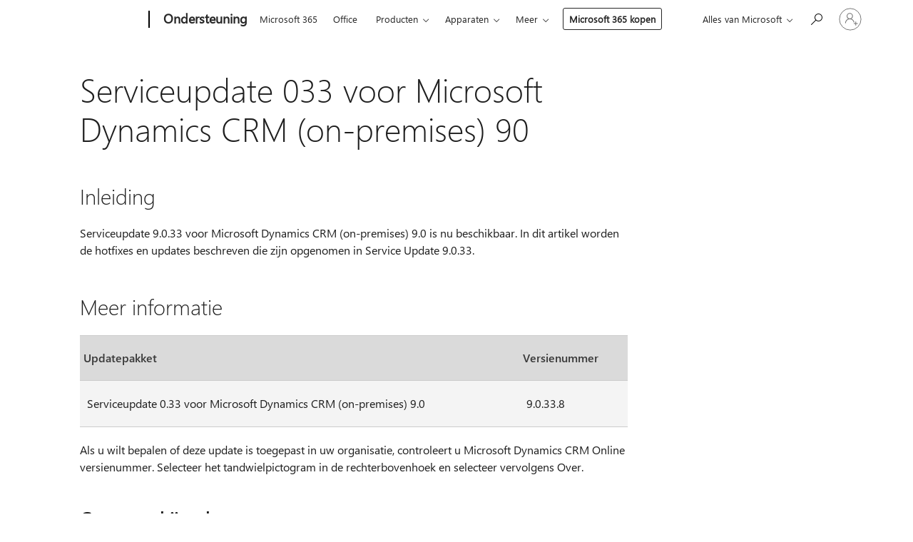

--- FILE ---
content_type: text/html; charset=utf-8
request_url: https://login.microsoftonline.com/common/oauth2/v2.0/authorize?client_id=ee272b19-4411-433f-8f28-5c13cb6fd407&redirect_uri=https%3A%2F%2Fsupport.microsoft.com%2Fsignin-oidc&response_type=code%20id_token&scope=openid%20profile%20offline_access&response_mode=form_post&nonce=639041917411730332.MzY2MTY0ZGEtYThhMi00YzJiLWFkZmQtNmY2NTI3OTQzYThlMThkNjA3NzEtOWFlZS00ZjAyLWFhODctZTVkYjdhM2U3ZDJm&prompt=none&nopa=2&state=CfDJ8MF9taR5d3RHoynoKQkxN0D6NBVCs-rw-caaRP1w8F8wHpXpsTzGkqKH7oa6n1_WseDdqGeNEaK6AAhdTH-xY8xikhmkUugnpQmexepEWqrfvCIkzUoYZlx0V6LXGmccbq3yIJ8r36uV2WF3gadylPukPKkVbkRkvidAi72lQrfKZPy13J4l33xgnE1wuzqlcJEZa61TsE3OZ3MOcEfYB2UXSXt31MGcEUAZq1wJHJF7vm6zLyU0EYiLaCaRPkOrvJMry5kGvEz01uaOWMf-h1oznU3rzKGfEo8b1mTDb8g1gqGIHPfmAOJ3nsUwzXiVZV0-qEI5GH-VKLuFirw6ihiY4yMYq6Z_-YwutdOZ4x6T&x-client-SKU=ID_NET6_0&x-client-ver=8.12.1.0&sso_reload=true
body_size: 10005
content:


<!-- Copyright (C) Microsoft Corporation. All rights reserved. -->
<!DOCTYPE html>
<html>
<head>
    <title>Redirecting</title>
    <meta http-equiv="Content-Type" content="text/html; charset=UTF-8">
    <meta http-equiv="X-UA-Compatible" content="IE=edge">
    <meta name="viewport" content="width=device-width, initial-scale=1.0, maximum-scale=2.0, user-scalable=yes">
    <meta http-equiv="Pragma" content="no-cache">
    <meta http-equiv="Expires" content="-1">
    <meta name="PageID" content="FetchSessions" />
    <meta name="SiteID" content="" />
    <meta name="ReqLC" content="1033" />
    <meta name="LocLC" content="en-US" />

    
<meta name="robots" content="none" />

<script type="text/javascript" nonce='w029ZRrXBI26w2V6qFqvQw'>//<![CDATA[
$Config={"urlGetCredentialType":"https://login.microsoftonline.com/common/GetCredentialType?mkt=en-US","urlGoToAADError":"https://login.live.com/oauth20_authorize.srf?client_id=ee272b19-4411-433f-8f28-5c13cb6fd407\u0026scope=openid+profile+offline_access\u0026redirect_uri=https%3a%2f%2fsupport.microsoft.com%2fsignin-oidc\u0026response_type=code+id_token\u0026state=[base64]\u0026response_mode=form_post\u0026nonce=639041917411730332.MzY2MTY0ZGEtYThhMi00YzJiLWFkZmQtNmY2NTI3OTQzYThlMThkNjA3NzEtOWFlZS00ZjAyLWFhODctZTVkYjdhM2U3ZDJm\u0026prompt=none\u0026x-client-SKU=ID_NET6_0\u0026x-client-Ver=8.12.1.0\u0026uaid=7b5e8e7bf6fb4b69adbcde1813fe016f\u0026msproxy=1\u0026issuer=mso\u0026tenant=common\u0026ui_locales=en-US\u0026epctrc=7Jh61kEOjJbj%2fDImtRoNBOt09aytCOQipkQy0xNxXjk%3d8%3a1%3aCANARY%3ajvhzmttLkUtppDrwMNGrGLekpFWsrw8pEFjBCkbnOw8%3d\u0026epct=[base64]\u0026jshs=0\u0026nopa=2","urlAppError":"https://support.microsoft.com/signin-oidc","oAppRedirectErrorPostParams":{"error":"interaction_required","error_description":"Session information is not sufficient for single-sign-on.","state":"[base64]"},"iMaxStackForKnockoutAsyncComponents":10000,"fShowButtons":true,"urlCdn":"https://aadcdn.msauth.net/shared/1.0/","urlDefaultFavicon":"https://aadcdn.msauth.net/shared/1.0/content/images/favicon_a_eupayfgghqiai7k9sol6lg2.ico","urlPost":"/common/login","iPawnIcon":0,"sPOST_Username":"","fEnableNumberMatching":true,"sFT":"[base64]","sFTName":"flowToken","sCtx":"[base64]","fEnableOneDSClientTelemetry":true,"dynamicTenantBranding":null,"staticTenantBranding":null,"oAppCobranding":{},"iBackgroundImage":4,"arrSessions":[],"urlMsaStaticMeControl":"https://login.live.com/Me.htm?v=3","fApplicationInsightsEnabled":false,"iApplicationInsightsEnabledPercentage":0,"urlSetDebugMode":"https://login.microsoftonline.com/common/debugmode","fEnableCssAnimation":true,"fDisableAnimationIfAnimationEndUnsupported":true,"fSsoFeasible":true,"fAllowGrayOutLightBox":true,"fProvideV2SsoImprovements":true,"fUseMsaSessionState":true,"fIsRemoteNGCSupported":true,"urlLogin":"https://login.microsoftonline.com/common/reprocess?ctx=[base64]","urlDssoStatus":"https://login.microsoftonline.com/common/instrumentation/dssostatus","iSessionPullType":3,"fUseSameSite":true,"iAllowedIdentities":2,"isGlobalTenant":true,"uiflavor":1001,"fShouldPlatformKeyBeSuppressed":true,"fLoadStringCustomizationPromises":true,"fUseAlternateTextForSwitchToCredPickerLink":true,"fOfflineAccountVisible":false,"fEnableUserStateFix":true,"fShowAccessPassPeek":true,"fUpdateSessionPollingLogic":true,"fEnableShowPickerCredObservable":true,"fFetchSessionsSkipDsso":true,"fIsCiamUserFlowUxNewLogicEnabled":true,"fUseNonMicrosoftDefaultBrandingForCiam":true,"sCompanyDisplayName":"Microsoft Services","fRemoveCustomCss":true,"fFixUICrashForApiRequestHandler":true,"fShowUpdatedKoreanPrivacyFooter":true,"fUsePostCssHotfix":true,"fFixUserFlowBranding":true,"fEnablePasskeyNullFix":true,"fEnableRefreshCookiesFix":true,"fEnableWebNativeBridgeInterstitialUx":true,"fEnableWindowParentingFix":true,"fEnableNativeBridgeErrors":true,"urlAcmaServerPath":"https://login.microsoftonline.com","sTenantId":"common","sMkt":"en-US","fIsDesktop":true,"fUpdateConfigInit":true,"fLogDisallowedCssProperties":true,"fDisallowExternalFonts":true,"scid":1013,"hpgact":1800,"hpgid":7,"apiCanary":"[base64]","canary":"7Jh61kEOjJbj/DImtRoNBOt09aytCOQipkQy0xNxXjk=8:1:CANARY:jvhzmttLkUtppDrwMNGrGLekpFWsrw8pEFjBCkbnOw8=","sCanaryTokenName":"canary","fSkipRenderingNewCanaryToken":false,"fEnableNewCsrfProtection":true,"correlationId":"7b5e8e7b-f6fb-4b69-adbc-de1813fe016f","sessionId":"e2a43adf-99f2-4d78-9bee-5a10ef864600","sRingId":"R4","locale":{"mkt":"en-US","lcid":1033},"slMaxRetry":2,"slReportFailure":true,"strings":{"desktopsso":{"authenticatingmessage":"Trying to sign you in"}},"enums":{"ClientMetricsModes":{"None":0,"SubmitOnPost":1,"SubmitOnRedirect":2,"InstrumentPlt":4}},"urls":{"instr":{"pageload":"https://login.microsoftonline.com/common/instrumentation/reportpageload","dssostatus":"https://login.microsoftonline.com/common/instrumentation/dssostatus"}},"browser":{"ltr":1,"Chrome":1,"_Mac":1,"_M131":1,"_D0":1,"Full":1,"RE_WebKit":1,"b":{"name":"Chrome","major":131,"minor":0},"os":{"name":"OSX","version":"10.15.7"},"V":"131.0"},"watson":{"url":"/common/handlers/watson","bundle":"https://aadcdn.msauth.net/ests/2.1/content/cdnbundles/watson.min_q5ptmu8aniymd4ftuqdkda2.js","sbundle":"https://aadcdn.msauth.net/ests/2.1/content/cdnbundles/watsonsupportwithjquery.3.5.min_dc940oomzau4rsu8qesnvg2.js","fbundle":"https://aadcdn.msauth.net/ests/2.1/content/cdnbundles/frameworksupport.min_oadrnc13magb009k4d20lg2.js","resetErrorPeriod":5,"maxCorsErrors":-1,"maxInjectErrors":5,"maxErrors":10,"maxTotalErrors":3,"expSrcs":["https://login.microsoftonline.com","https://aadcdn.msauth.net/","https://aadcdn.msftauth.net/",".login.microsoftonline.com"],"envErrorRedirect":true,"envErrorUrl":"/common/handlers/enverror"},"loader":{"cdnRoots":["https://aadcdn.msauth.net/","https://aadcdn.msftauth.net/"],"logByThrowing":true},"serverDetails":{"slc":"ProdSlices","dc":"NCUS","ri":"CH0XXXX","ver":{"v":[2,1,23173,3]},"rt":"2026-01-16T20:22:22","et":26},"clientEvents":{"enabled":true,"telemetryEnabled":true,"useOneDSEventApi":true,"flush":60000,"autoPost":true,"autoPostDelay":1000,"minEvents":1,"maxEvents":1,"pltDelay":500,"appInsightsConfig":{"instrumentationKey":"69adc3c768bd4dc08c19416121249fcc-66f1668a-797b-4249-95e3-6c6651768c28-7293","webAnalyticsConfiguration":{"autoCapture":{"jsError":true}}},"defaultEventName":"IDUX_ESTSClientTelemetryEvent_WebWatson","serviceID":3,"endpointUrl":""},"fApplyAsciiRegexOnInput":true,"country":"US","fBreakBrandingSigninString":true,"bsso":{"states":{"START":"start","INPROGRESS":"in-progress","END":"end","END_SSO":"end-sso","END_USERS":"end-users"},"nonce":"AwABEgEAAAADAOz_BQD0_7AQz66s46-c8g5J8RQDwFYp9P9xmYmqIsE6yBYBG73s-HGMp-HCg9hNQi3DV4usPCyF3ZXQ7tUSUGnjKm_TIBIgAA","overallTimeoutMs":4000,"telemetry":{"type":"ChromeSsoTelemetry","nonce":"AwABDwEAAAADAOz_BQD0_zGms8TWahg-TeNBeIWb4OgiNhJKwLXgbqX9OAaB7Bdq1racQoJbPGss7O8P378JYlxKAC-ipGIiNzF4awBGm_rRELjtuyCyDpOonfSyR_cuIAA","reportStates":[]},"redirectEndStates":["end"],"cookieNames":{"aadSso":"AADSSO","winSso":"ESTSSSO","ssoTiles":"ESTSSSOTILES","ssoPulled":"SSOCOOKIEPULLED","userList":"ESTSUSERLIST"},"type":"chrome","reason":"Pull suppressed because it was already attempted and the current URL was reloaded."},"urlNoCookies":"https://login.microsoftonline.com/cookiesdisabled","fTrimChromeBssoUrl":true,"inlineMode":5,"fShowCopyDebugDetailsLink":true,"fTenantBrandingCdnAddEventHandlers":true,"fAddTryCatchForIFrameRedirects":true};
//]]></script> 
<script type="text/javascript" nonce='w029ZRrXBI26w2V6qFqvQw'>//<![CDATA[
!function(){var e=window,r=e.$Debug=e.$Debug||{},t=e.$Config||{};if(!r.appendLog){var n=[],o=0;r.appendLog=function(e){var r=t.maxDebugLog||25,i=(new Date).toUTCString()+":"+e;n.push(o+":"+i),n.length>r&&n.shift(),o++},r.getLogs=function(){return n}}}(),function(){function e(e,r){function t(i){var a=e[i];if(i<n-1){return void(o.r[a]?t(i+1):o.when(a,function(){t(i+1)}))}r(a)}var n=e.length;t(0)}function r(e,r,i){function a(){var e=!!s.method,o=e?s.method:i[0],a=s.extraArgs||[],u=n.$WebWatson;try{
var c=t(i,!e);if(a&&a.length>0){for(var d=a.length,l=0;l<d;l++){c.push(a[l])}}o.apply(r,c)}catch(e){return void(u&&u.submitFromException&&u.submitFromException(e))}}var s=o.r&&o.r[e];return r=r||this,s&&(s.skipTimeout?a():n.setTimeout(a,0)),s}function t(e,r){return Array.prototype.slice.call(e,r?1:0)}var n=window;n.$Do||(n.$Do={"q":[],"r":[],"removeItems":[],"lock":0,"o":[]});var o=n.$Do;o.when=function(t,n){function i(e){r(e,a,s)||o.q.push({"id":e,"c":a,"a":s})}var a=0,s=[],u=1;"function"==typeof n||(a=n,
u=2);for(var c=u;c<arguments.length;c++){s.push(arguments[c])}t instanceof Array?e(t,i):i(t)},o.register=function(e,t,n){if(!o.r[e]){o.o.push(e);var i={};if(t&&(i.method=t),n&&(i.skipTimeout=n),arguments&&arguments.length>3){i.extraArgs=[];for(var a=3;a<arguments.length;a++){i.extraArgs.push(arguments[a])}}o.r[e]=i,o.lock++;try{for(var s=0;s<o.q.length;s++){var u=o.q[s];u.id==e&&r(e,u.c,u.a)&&o.removeItems.push(u)}}catch(e){throw e}finally{if(0===--o.lock){for(var c=0;c<o.removeItems.length;c++){
for(var d=o.removeItems[c],l=0;l<o.q.length;l++){if(o.q[l]===d){o.q.splice(l,1);break}}}o.removeItems=[]}}}},o.unregister=function(e){o.r[e]&&delete o.r[e]}}(),function(e,r){function t(){if(!a){if(!r.body){return void setTimeout(t)}a=!0,e.$Do.register("doc.ready",0,!0)}}function n(){if(!s){if(!r.body){return void setTimeout(n)}t(),s=!0,e.$Do.register("doc.load",0,!0),i()}}function o(e){(r.addEventListener||"load"===e.type||"complete"===r.readyState)&&t()}function i(){
r.addEventListener?(r.removeEventListener("DOMContentLoaded",o,!1),e.removeEventListener("load",n,!1)):r.attachEvent&&(r.detachEvent("onreadystatechange",o),e.detachEvent("onload",n))}var a=!1,s=!1;if("complete"===r.readyState){return void setTimeout(n)}!function(){r.addEventListener?(r.addEventListener("DOMContentLoaded",o,!1),e.addEventListener("load",n,!1)):r.attachEvent&&(r.attachEvent("onreadystatechange",o),e.attachEvent("onload",n))}()}(window,document),function(){function e(){
return f.$Config||f.ServerData||{}}function r(e,r){var t=f.$Debug;t&&t.appendLog&&(r&&(e+=" '"+(r.src||r.href||"")+"'",e+=", id:"+(r.id||""),e+=", async:"+(r.async||""),e+=", defer:"+(r.defer||"")),t.appendLog(e))}function t(){var e=f.$B;if(void 0===d){if(e){d=e.IE}else{var r=f.navigator.userAgent;d=-1!==r.indexOf("MSIE ")||-1!==r.indexOf("Trident/")}}return d}function n(){var e=f.$B;if(void 0===l){if(e){l=e.RE_Edge}else{var r=f.navigator.userAgent;l=-1!==r.indexOf("Edge")}}return l}function o(e){
var r=e.indexOf("?"),t=r>-1?r:e.length,n=e.lastIndexOf(".",t);return e.substring(n,n+v.length).toLowerCase()===v}function i(){var r=e();return(r.loader||{}).slReportFailure||r.slReportFailure||!1}function a(){return(e().loader||{}).redirectToErrorPageOnLoadFailure||!1}function s(){return(e().loader||{}).logByThrowing||!1}function u(e){if(!t()&&!n()){return!1}var r=e.src||e.href||"";if(!r){return!0}if(o(r)){var i,a,s;try{i=e.sheet,a=i&&i.cssRules,s=!1}catch(e){s=!0}if(i&&!a&&s){return!0}
if(i&&a&&0===a.length){return!0}}return!1}function c(){function t(e){g.getElementsByTagName("head")[0].appendChild(e)}function n(e,r,t,n){var u=null;return u=o(e)?i(e):"script"===n.toLowerCase()?a(e):s(e,n),r&&(u.id=r),"function"==typeof u.setAttribute&&(u.setAttribute("crossorigin","anonymous"),t&&"string"==typeof t&&u.setAttribute("integrity",t)),u}function i(e){var r=g.createElement("link");return r.rel="stylesheet",r.type="text/css",r.href=e,r}function a(e){
var r=g.createElement("script"),t=g.querySelector("script[nonce]");if(r.type="text/javascript",r.src=e,r.defer=!1,r.async=!1,t){var n=t.nonce||t.getAttribute("nonce");r.setAttribute("nonce",n)}return r}function s(e,r){var t=g.createElement(r);return t.src=e,t}function d(e,r){if(e&&e.length>0&&r){for(var t=0;t<e.length;t++){if(-1!==r.indexOf(e[t])){return!0}}}return!1}function l(r){if(e().fTenantBrandingCdnAddEventHandlers){var t=d(E,r)?E:b;if(!(t&&t.length>1)){return r}for(var n=0;n<t.length;n++){
if(-1!==r.indexOf(t[n])){var o=t[n+1<t.length?n+1:0],i=r.substring(t[n].length);return"https://"!==t[n].substring(0,"https://".length)&&(o="https://"+o,i=i.substring("https://".length)),o+i}}return r}if(!(b&&b.length>1)){return r}for(var a=0;a<b.length;a++){if(0===r.indexOf(b[a])){return b[a+1<b.length?a+1:0]+r.substring(b[a].length)}}return r}function f(e,t,n,o){if(r("[$Loader]: "+(L.failMessage||"Failed"),o),w[e].retry<y){return w[e].retry++,h(e,t,n),void c._ReportFailure(w[e].retry,w[e].srcPath)}n&&n()}
function v(e,t,n,o){if(u(o)){return f(e,t,n,o)}r("[$Loader]: "+(L.successMessage||"Loaded"),o),h(e+1,t,n);var i=w[e].onSuccess;"function"==typeof i&&i(w[e].srcPath)}function h(e,o,i){if(e<w.length){var a=w[e];if(!a||!a.srcPath){return void h(e+1,o,i)}a.retry>0&&(a.srcPath=l(a.srcPath),a.origId||(a.origId=a.id),a.id=a.origId+"_Retry_"+a.retry);var s=n(a.srcPath,a.id,a.integrity,a.tagName);s.onload=function(){v(e,o,i,s)},s.onerror=function(){f(e,o,i,s)},s.onreadystatechange=function(){
"loaded"===s.readyState?setTimeout(function(){v(e,o,i,s)},500):"complete"===s.readyState&&v(e,o,i,s)},t(s),r("[$Loader]: Loading '"+(a.srcPath||"")+"', id:"+(a.id||""))}else{o&&o()}}var p=e(),y=p.slMaxRetry||2,m=p.loader||{},b=m.cdnRoots||[],E=m.tenantBrandingCdnRoots||[],L=this,w=[];L.retryOnError=!0,L.successMessage="Loaded",L.failMessage="Error",L.Add=function(e,r,t,n,o,i){e&&w.push({"srcPath":e,"id":r,"retry":n||0,"integrity":t,"tagName":o||"script","onSuccess":i})},L.AddForReload=function(e,r){
var t=e.src||e.href||"";L.Add(t,"AddForReload",e.integrity,1,e.tagName,r)},L.AddIf=function(e,r,t){e&&L.Add(r,t)},L.Load=function(e,r){h(0,e,r)}}var d,l,f=window,g=f.document,v=".css";c.On=function(e,r,t){if(!e){throw"The target element must be provided and cannot be null."}r?c.OnError(e,t):c.OnSuccess(e,t)},c.OnSuccess=function(e,t){if(!e){throw"The target element must be provided and cannot be null."}if(u(e)){return c.OnError(e,t)}var n=e.src||e.href||"",o=i(),s=a();r("[$Loader]: Loaded",e);var d=new c
;d.failMessage="Reload Failed",d.successMessage="Reload Success",d.Load(null,function(){if(o){throw"Unexpected state. ResourceLoader.Load() failed despite initial load success. ['"+n+"']"}s&&(document.location.href="/error.aspx?err=504")})},c.OnError=function(e,t){var n=e.src||e.href||"",o=i(),s=a();if(!e){throw"The target element must be provided and cannot be null."}r("[$Loader]: Failed",e);var u=new c;u.failMessage="Reload Failed",u.successMessage="Reload Success",u.AddForReload(e,t),
u.Load(null,function(){if(o){throw"Failed to load external resource ['"+n+"']"}s&&(document.location.href="/error.aspx?err=504")}),c._ReportFailure(0,n)},c._ReportFailure=function(e,r){if(s()&&!t()){throw"[Retry "+e+"] Failed to load external resource ['"+r+"'], reloading from fallback CDN endpoint"}},f.$Loader=c}(),function(){function e(){if(!E){var e=new h.$Loader;e.AddIf(!h.jQuery,y.sbundle,"WebWatson_DemandSupport"),y.sbundle=null,delete y.sbundle,e.AddIf(!h.$Api,y.fbundle,"WebWatson_DemandFramework"),
y.fbundle=null,delete y.fbundle,e.Add(y.bundle,"WebWatson_DemandLoaded"),e.Load(r,t),E=!0}}function r(){if(h.$WebWatson){if(h.$WebWatson.isProxy){return void t()}m.when("$WebWatson.full",function(){for(;b.length>0;){var e=b.shift();e&&h.$WebWatson[e.cmdName].apply(h.$WebWatson,e.args)}})}}function t(){if(!h.$WebWatson||h.$WebWatson.isProxy){if(!L&&JSON){try{var e=new XMLHttpRequest;e.open("POST",y.url),e.setRequestHeader("Accept","application/json"),
e.setRequestHeader("Content-Type","application/json; charset=UTF-8"),e.setRequestHeader("canary",p.apiCanary),e.setRequestHeader("client-request-id",p.correlationId),e.setRequestHeader("hpgid",p.hpgid||0),e.setRequestHeader("hpgact",p.hpgact||0);for(var r=-1,t=0;t<b.length;t++){if("submit"===b[t].cmdName){r=t;break}}var o=b[r]?b[r].args||[]:[],i={"sr":y.sr,"ec":"Failed to load external resource [Core Watson files]","wec":55,"idx":1,"pn":p.pgid||"","sc":p.scid||0,"hpg":p.hpgid||0,
"msg":"Failed to load external resource [Core Watson files]","url":o[1]||"","ln":0,"ad":0,"an":!1,"cs":"","sd":p.serverDetails,"ls":null,"diag":v(y)};e.send(JSON.stringify(i))}catch(e){}L=!0}y.loadErrorUrl&&window.location.assign(y.loadErrorUrl)}n()}function n(){b=[],h.$WebWatson=null}function o(r){return function(){var t=arguments;b.push({"cmdName":r,"args":t}),e()}}function i(){var e=["foundException","resetException","submit"],r=this;r.isProxy=!0;for(var t=e.length,n=0;n<t;n++){var i=e[n];i&&(r[i]=o(i))}
}function a(e,r,t,n,o,i,a){var s=h.event;return i||(i=l(o||s,a?a+2:2)),h.$Debug&&h.$Debug.appendLog&&h.$Debug.appendLog("[WebWatson]:"+(e||"")+" in "+(r||"")+" @ "+(t||"??")),$.submit(e,r,t,n,o||s,i,a)}function s(e,r){return{"signature":e,"args":r,"toString":function(){return this.signature}}}function u(e){for(var r=[],t=e.split("\n"),n=0;n<t.length;n++){r.push(s(t[n],[]))}return r}function c(e){for(var r=[],t=e.split("\n"),n=0;n<t.length;n++){var o=s(t[n],[]);t[n+1]&&(o.signature+="@"+t[n+1],n++),r.push(o)
}return r}function d(e){if(!e){return null}try{if(e.stack){return u(e.stack)}if(e.error){if(e.error.stack){return u(e.error.stack)}}else if(window.opera&&e.message){return c(e.message)}}catch(e){}return null}function l(e,r){var t=[];try{for(var n=arguments.callee;r>0;){n=n?n.caller:n,r--}for(var o=0;n&&o<w;){var i="InvalidMethod()";try{i=n.toString()}catch(e){}var a=[],u=n.args||n.arguments;if(u){for(var c=0;c<u.length;c++){a[c]=u[c]}}t.push(s(i,a)),n=n.caller,o++}}catch(e){t.push(s(e.toString(),[]))}
var l=d(e);return l&&(t.push(s("--- Error Event Stack -----------------",[])),t=t.concat(l)),t}function f(e){if(e){try{var r=/function (.{1,})\(/,t=r.exec(e.constructor.toString());return t&&t.length>1?t[1]:""}catch(e){}}return""}function g(e){if(e){try{if("string"!=typeof e&&JSON&&JSON.stringify){var r=f(e),t=JSON.stringify(e);return t&&"{}"!==t||(e.error&&(e=e.error,r=f(e)),(t=JSON.stringify(e))&&"{}"!==t||(t=e.toString())),r+":"+t}}catch(e){}}return""+(e||"")}function v(e){var r=[];try{
if(jQuery?(r.push("jQuery v:"+jQuery().jquery),jQuery.easing?r.push("jQuery.easing:"+JSON.stringify(jQuery.easing)):r.push("jQuery.easing is not defined")):r.push("jQuery is not defined"),e&&e.expectedVersion&&r.push("Expected jQuery v:"+e.expectedVersion),m){var t,n="";for(t=0;t<m.o.length;t++){n+=m.o[t]+";"}for(r.push("$Do.o["+n+"]"),n="",t=0;t<m.q.length;t++){n+=m.q[t].id+";"}r.push("$Do.q["+n+"]")}if(h.$Debug&&h.$Debug.getLogs){var o=h.$Debug.getLogs();o&&o.length>0&&(r=r.concat(o))}if(b){
for(var i=0;i<b.length;i++){var a=b[i];if(a&&"submit"===a.cmdName){try{if(JSON&&JSON.stringify){var s=JSON.stringify(a);s&&r.push(s)}}catch(e){r.push(g(e))}}}}}catch(e){r.push(g(e))}return r}var h=window,p=h.$Config||{},y=p.watson,m=h.$Do;if(!h.$WebWatson&&y){var b=[],E=!1,L=!1,w=10,$=h.$WebWatson=new i;$.CB={},$._orgErrorHandler=h.onerror,h.onerror=a,$.errorHooked=!0,m.when("jQuery.version",function(e){y.expectedVersion=e}),m.register("$WebWatson")}}(),function(){function e(e,r){
for(var t=r.split("."),n=t.length,o=0;o<n&&null!==e&&void 0!==e;){e=e[t[o++]]}return e}function r(r){var t=null;return null===u&&(u=e(i,"Constants")),null!==u&&r&&(t=e(u,r)),null===t||void 0===t?"":t.toString()}function t(t){var n=null;return null===a&&(a=e(i,"$Config.strings")),null!==a&&t&&(n=e(a,t.toLowerCase())),null!==n&&void 0!==n||(n=r(t)),null===n||void 0===n?"":n.toString()}function n(e,r){var n=null;return e&&r&&r[e]&&(n=t("errors."+r[e])),n||(n=t("errors."+e)),n||(n=t("errors."+c)),n||(n=t(c)),n}
function o(t){var n=null;return null===s&&(s=e(i,"$Config.urls")),null!==s&&t&&(n=e(s,t.toLowerCase())),null!==n&&void 0!==n||(n=r(t)),null===n||void 0===n?"":n.toString()}var i=window,a=null,s=null,u=null,c="GENERIC_ERROR";i.GetString=t,i.GetErrorString=n,i.GetUrl=o}(),function(){var e=window,r=e.$Config||{};e.$B=r.browser||{}}(),function(){function e(e,r,t){e&&e.addEventListener?e.addEventListener(r,t):e&&e.attachEvent&&e.attachEvent("on"+r,t)}function r(r,t){e(document.getElementById(r),"click",t)}
function t(r,t){var n=document.getElementsByName(r);n&&n.length>0&&e(n[0],"click",t)}var n=window;n.AddListener=e,n.ClickEventListenerById=r,n.ClickEventListenerByName=t}();
//]]></script> 
<script type="text/javascript" nonce='w029ZRrXBI26w2V6qFqvQw'>//<![CDATA[
!function(t,e){!function(){var n=e.getElementsByTagName("head")[0];n&&n.addEventListener&&(n.addEventListener("error",function(e){null!==e.target&&"cdn"===e.target.getAttribute("data-loader")&&t.$Loader.OnError(e.target)},!0),n.addEventListener("load",function(e){null!==e.target&&"cdn"===e.target.getAttribute("data-loader")&&t.$Loader.OnSuccess(e.target)},!0))}()}(window,document);
//]]></script>
    <script type="text/javascript" nonce='w029ZRrXBI26w2V6qFqvQw'>
        ServerData = $Config;
    </script>

    <script data-loader="cdn" crossorigin="anonymous" src="https://aadcdn.msauth.net/shared/1.0/content/js/FetchSessions_Core_Zrgqf3NDZY6QoRSGjvZAAQ2.js" integrity='sha384-ZiCm7FNkvHCzGABuQsNqI+NbQpuukT8O8DH+5NRo+GBSrdhUPzoMJLcFvVj8ky+R' nonce='w029ZRrXBI26w2V6qFqvQw'></script>

</head>
<body data-bind="defineGlobals: ServerData" style="display: none">
</body>
</html>